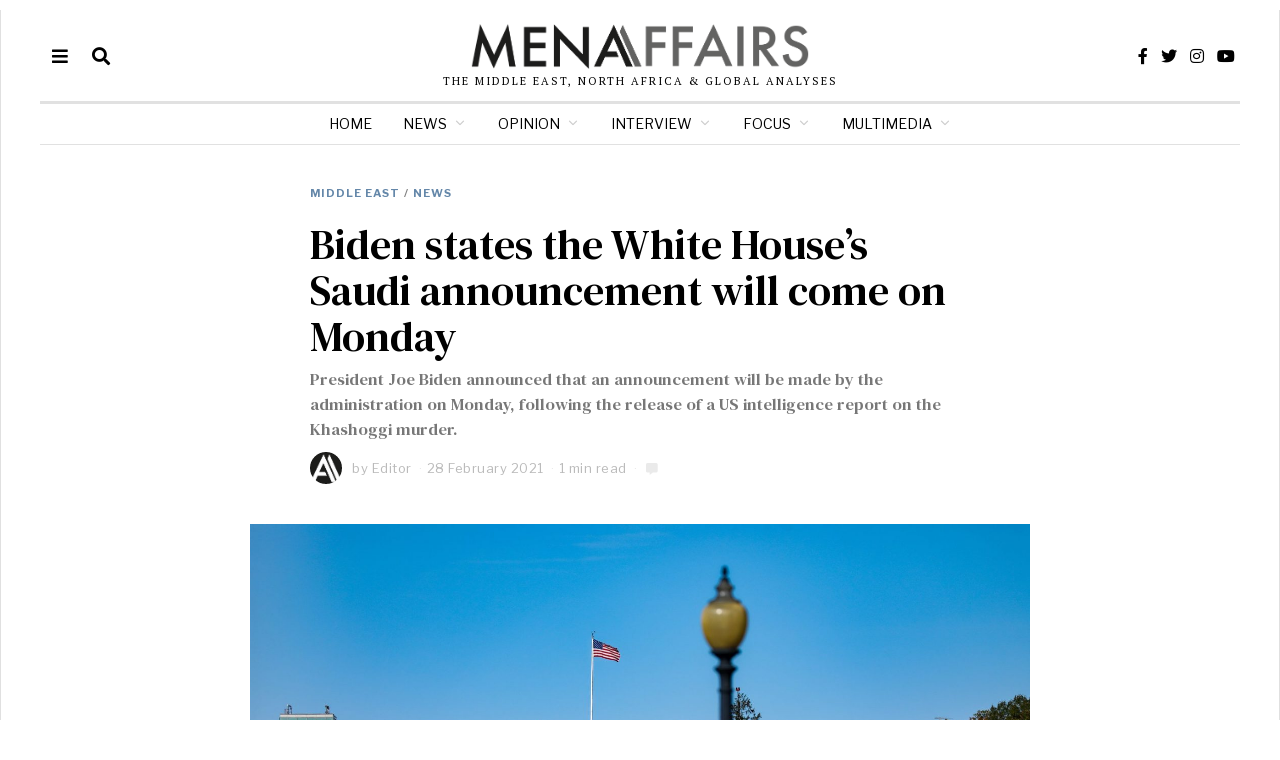

--- FILE ---
content_type: text/css
request_url: https://menaaffairs.com/wp-content/plugins/ultimate-post-list-pro/public/css/ultimate-post-list-pro-public.css?ver=11.9.0
body_size: 1721
content:
div.uplp-list form, div.uplp-list p { margin-bottom: 1em; }
div.uplp-list form img { display: inline; padding-left: 1em; padding-right: 1em; box-shadow: none; vertical-align: middle; border: 0 none; }
div.uplp-list ol { list-style: decimal outside none; margin-left: 1.5em; margin-right: 0; padding-left: 0; padding-right: 0; }
div.uplp-list ul { list-style: none outside none; overflow: hidden; margin-left: 0; margin-right: 0; padding-left: 0; padding-right: 0; }
div.uplp-list li { margin: 0 0 1.5em; }
div.uplp-list li:last-child { margin-bottom: 0; }
div.uplp-list li a span { display: block; }
#uplp-list-3780 li img { width: 72px; height: 72px; display: inline; float: left; margin: 0px 8px 8px 0px; -webkit-border-radius: 50px; -moz-border-radius: 50px; border-radius: 50px; }
#uplp-list-3780 li { margin-top: 0px; margin-bottom: 24px; margin-left: 0px; margin-right: 0px; border-top-width: 0px; border-bottom-width: 1px; border-left-width: 0px; border-right-width: 0px; border-style: double; border-color: #666666; -webkit-border-radius: 0px; -moz-border-radius: 0px; border-radius: 0px; padding-top: 0px; padding-bottom: 24px; padding-left: 0px; padding-right: 0px; clear: both; }
#uplp-list-3780 li ul.uplp-acf-link-list li { margin-bottom: 0; }
#uplp-list-3780 li .uplp-post-title, #uplp-list-3780 li .uplp-post-title a { font-size: 14px; font-weight: inherit; font-style: inherit; line-height: inherit; text-align: left; color: #000000; }
#uplp-list-3780 .uplp-post-title { text-align: left; }
#uplp-list-3780 .uplp-post-date { text-align: left; }
#uplp-list-3780 li div { margin-left: 80px; }
#uplp-list-3780 li div.uplp-post-thumbnail { margin-left: 0; }
#uplp-list-3780-bottomlink { text-align: center; }
